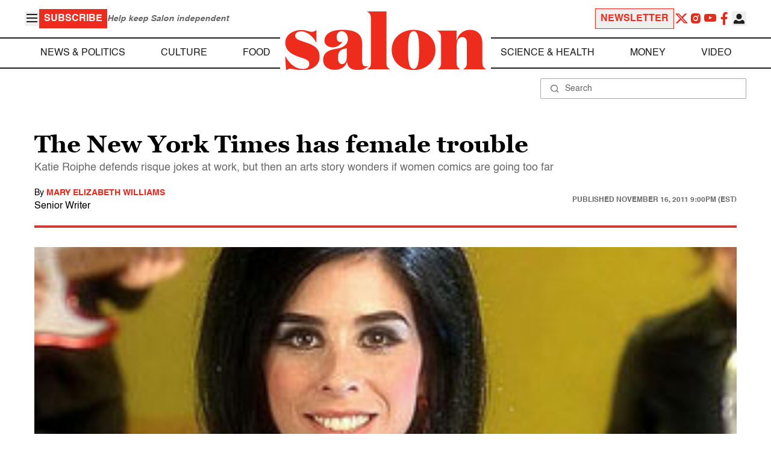

--- FILE ---
content_type: application/javascript; charset=utf-8
request_url: https://fundingchoicesmessages.google.com/f/AGSKWxXEEz8rpMTHDQezNjYeK6mKoPZdBxRVeuXkG0VkUyt5p-JWFoosOfoP4J1d7IIMki3rWfHOEf69DOG0NKpHYcMxoFedIO3BW_JC_AKcbXHC3T8wqu88BIToIxSW0OHjlSi4QaK64fBy8vXQnRKf1KJ0TfVDCmfSmd2-PmkCcARHwQQrVxzq2X6rzxlx/_/700x120./ad-unit-.ch/adv//ads/google1./advanced-ads-
body_size: -1284
content:
window['1e1dbaba-c2b1-4d0d-ba90-9edd1fda96da'] = true;